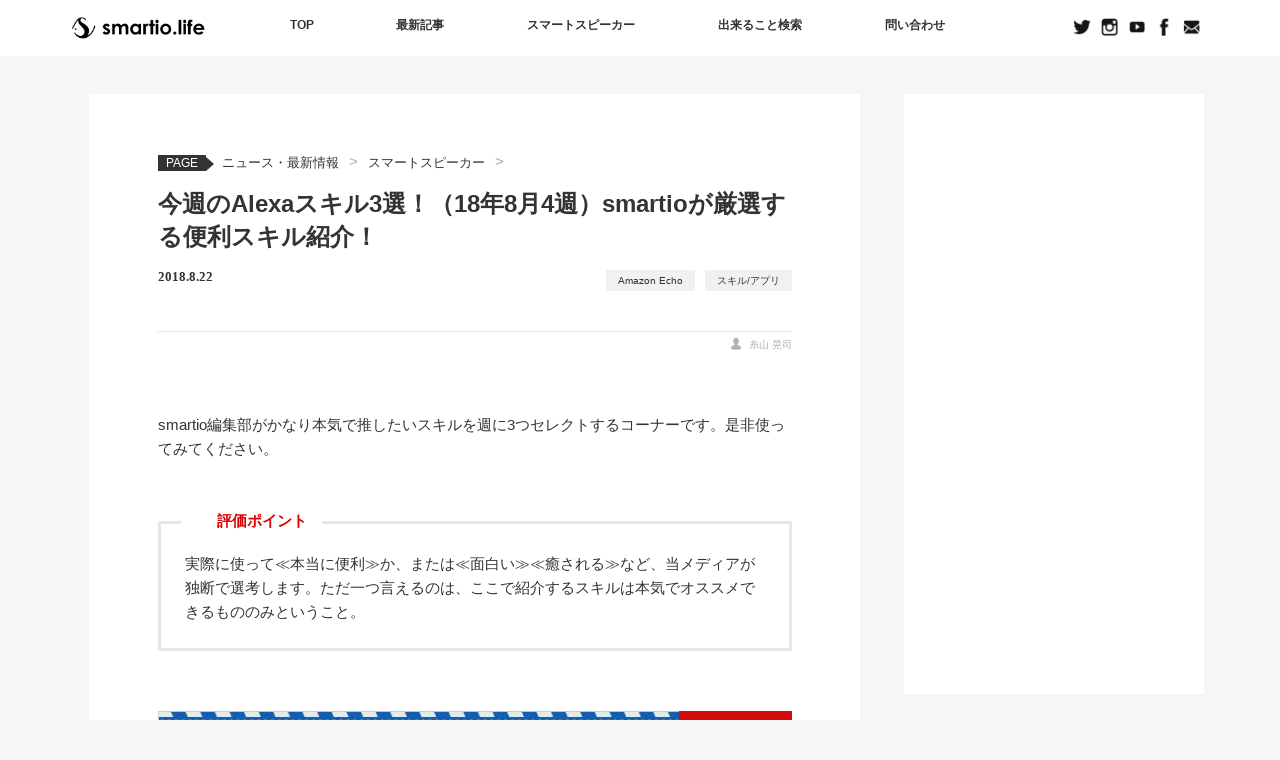

--- FILE ---
content_type: text/html; charset=UTF-8
request_url: https://smartio.life/news/ai-assistant/alexaskill-3-180822/
body_size: 17782
content:
<!DOCTYPE html>
<html lang="ja"
	prefix="og: https://ogp.me/ns#"  class="no-js">
<head>
	<meta charset="UTF-8">
	<meta name="viewport" content="width=device-width, user-scalable=no">
	<link rel="profile" href="http://gmpg.org/xfn/11">
	<link rel="pingback" href="https://smartio.life/xmlrpc.php">

	<!--[if lt IE 9]>
	<script src="https://smartio.life/wp-content/themes/twentyfifteen/js/html5.js"></script>
	<![endif]-->
	<script>(function(html){html.className = html.className.replace(/\bno-js\b/,'js')})(document.documentElement);</script>
<title>今週のAlexaスキル3選！（18年8月4週）smartioが厳選する便利スキル紹介！ | smartio.life</title>
	    <script>
	        var ajaxurl = "https://smartio.life/wp-admin/admin-ajax.php";
	    </script>
	    <script>
        var ajaxurl = 'https://smartio.life/wp-admin/admin-ajax.php';
    </script>

<!-- All in One SEO Pack 3.3.4 によって Michael Torbert の Semper Fi Web Design[542,613] -->
<meta name="description"  content="ただ一つ言えるのは、ここで紹介するスキルは本気でオススメできるもののみということ。" />

<meta name="keywords"  content="alexa,アレクサ,スキル,オススメ,便利,面白い,amazon echo,スキル/アプリ,スマートスピーカー" />

<script type="application/ld+json" class="aioseop-schema">{"@context":"https://schema.org","@graph":[{"@type":"Organization","@id":"https://smartio.life/#organization","url":"https://smartio.life/","name":"smartio.life","sameAs":[]},{"@type":"WebSite","@id":"https://smartio.life/#website","url":"https://smartio.life/","name":"smartio.life","publisher":{"@id":"https://smartio.life/#organization"}},{"@type":"WebPage","@id":"https://smartio.life/news/ai-assistant/alexaskill-3-180822/#webpage","url":"https://smartio.life/news/ai-assistant/alexaskill-3-180822/","inLanguage":"ja","name":"\u4eca\u9031\u306eAlexa\u30b9\u30ad\u30eb3\u9078\uff01\uff0818\u5e748\u67084\u9031\uff09smartio\u304c\u53b3\u9078\u3059\u308b\u4fbf\u5229\u30b9\u30ad\u30eb\u7d39\u4ecb\uff01","isPartOf":{"@id":"https://smartio.life/#website"},"image":{"@type":"ImageObject","@id":"https://smartio.life/news/ai-assistant/alexaskill-3-180822/#primaryimage","url":"https://smartio.life/wp-content/uploads/2018/08/skill-3-thum.png","width":400,"height":282},"primaryImageOfPage":{"@id":"https://smartio.life/news/ai-assistant/alexaskill-3-180822/#primaryimage"},"datePublished":"2018-08-22T06:21:03+00:00","dateModified":"2019-12-27T09:00:09+00:00","description":"\u305f\u3060\u4e00\u3064\u8a00\u3048\u308b\u306e\u306f\u3001\u3053\u3053\u3067\u7d39\u4ecb\u3059\u308b\u30b9\u30ad\u30eb\u306f\u672c\u6c17\u3067\u30aa\u30b9\u30b9\u30e1\u3067\u304d\u308b\u3082\u306e\u306e\u307f\u3068\u3044\u3046\u3053\u3068\u3002"},{"@type":"Article","@id":"https://smartio.life/news/ai-assistant/alexaskill-3-180822/#article","isPartOf":{"@id":"https://smartio.life/news/ai-assistant/alexaskill-3-180822/#webpage"},"author":{"@id":"https://smartio.life/author/itoyama-smartio/#author"},"headline":"\u4eca\u9031\u306eAlexa\u30b9\u30ad\u30eb3\u9078\uff01\uff0818\u5e748\u67084\u9031\uff09smartio\u304c\u53b3\u9078\u3059\u308b\u4fbf\u5229\u30b9\u30ad\u30eb\u7d39\u4ecb\uff01","datePublished":"2018-08-22T06:21:03+00:00","dateModified":"2019-12-27T09:00:09+00:00","commentCount":0,"mainEntityOfPage":{"@id":"https://smartio.life/news/ai-assistant/alexaskill-3-180822/#webpage"},"publisher":{"@id":"https://smartio.life/#organization"},"articleSection":"\u30b9\u30de\u30fc\u30c8\u30b9\u30d4\u30fc\u30ab\u30fc, Amazon Echo, \u30b9\u30ad\u30eb/\u30a2\u30d7\u30ea","image":{"@type":"ImageObject","@id":"https://smartio.life/news/ai-assistant/alexaskill-3-180822/#primaryimage","url":"https://smartio.life/wp-content/uploads/2018/08/skill-3-thum.png","width":400,"height":282}},{"@type":"Person","@id":"https://smartio.life/author/itoyama-smartio/#author","name":"\u7cf8\u5c71 \u6643\u53f8","sameAs":[],"image":{"@type":"ImageObject","@id":"https://smartio.life/#personlogo","url":"https://secure.gravatar.com/avatar/1b2f6e9ed554528363f05045c12a3bd8?s=96&d=mm&r=g","width":96,"height":96,"caption":"\u7cf8\u5c71 \u6643\u53f8"}}]}</script>
<link rel="canonical" href="https://smartio.life/news/ai-assistant/alexaskill-3-180822/" />
<meta property="og:type" content="article" />
<meta property="og:title" content="今週のAlexaスキル3選！（18年8月4週）smartioが厳選する便利スキル紹介！ | smartio.life" />
<meta property="og:description" content="ただ一つ言えるのは、ここで紹介するスキルは本気でオススメできるもののみということ。" />
<meta property="og:url" content="https://smartio.life/news/ai-assistant/alexaskill-3-180822/" />
<meta property="og:site_name" content="smartio.life" />
<meta property="og:image" content="https://smartio.life/wp-content/uploads/2018/08/skill-3-thum.png" />
<meta property="article:published_time" content="2018-08-22T06:21:03Z" />
<meta property="article:modified_time" content="2019-12-27T09:00:09Z" />
<meta property="og:image:secure_url" content="https://smartio.life/wp-content/uploads/2018/08/skill-3-thum.png" />
<meta name="twitter:card" content="summary_large_image" />
<meta name="twitter:title" content="今週のAlexaスキル3選！（18年8月4週）smartioが厳選する便利スキル紹介！ | smartio.life" />
<meta name="twitter:description" content="ただ一つ言えるのは、ここで紹介するスキルは本気でオススメできるもののみということ。" />
<meta name="twitter:image" content="https://smartio.life/wp-content/uploads/2018/08/skill-3-thum.png" />
<!-- All in One SEO Pack -->
<link rel='dns-prefetch' href='//s.w.org' />
<link rel="alternate" type="application/rss+xml" title="smartio.life &raquo; フィード" href="https://smartio.life/feed/" />
<link rel="alternate" type="application/rss+xml" title="smartio.life &raquo; コメントフィード" href="https://smartio.life/comments/feed/" />
<link rel="alternate" type="application/rss+xml" title="smartio.life &raquo; 今週のAlexaスキル3選！（18年8月4週）smartioが厳選する便利スキル紹介！ のコメントのフィード" href="https://smartio.life/news/ai-assistant/alexaskill-3-180822/feed/" />
<link rel='stylesheet' id='contact-form-7-css'  href='https://smartio.life/wp-content/plugins/contact-form-7/includes/css/styles.css?ver=5.1.6' type='text/css' media='all' />
<link rel='stylesheet' id='genericons-css'  href='https://smartio.life/wp-content/themes/twentyfifteen/genericons/genericons.css?ver=3.2' type='text/css' media='all' />
<link rel='stylesheet' id='twentyfifteen-style-css'  href='https://smartio.life/wp-content/themes/twentyfifteen/style.css?ver=4.9.26' type='text/css' media='all' />
<style id='twentyfifteen-style-inline-css' type='text/css'>

			.post-navigation .nav-previous { background-image: url(https://smartio.life/wp-content/uploads/2018/08/regza-thum.png); }
			.post-navigation .nav-previous .post-title, .post-navigation .nav-previous a:hover .post-title, .post-navigation .nav-previous .meta-nav { color: #fff; }
			.post-navigation .nav-previous a:before { background-color: rgba(0, 0, 0, 0.4); }
		
			.post-navigation .nav-next { background-image: url(https://smartio.life/wp-content/uploads/2018/08/facebook-aloha-thum.png); border-top: 0; }
			.post-navigation .nav-next .post-title, .post-navigation .nav-next a:hover .post-title, .post-navigation .nav-next .meta-nav { color: #fff; }
			.post-navigation .nav-next a:before { background-color: rgba(0, 0, 0, 0.4); }
		
</style>
<!--[if lt IE 9]>
<link rel='stylesheet' id='twentyfifteen-ie-css'  href='https://smartio.life/wp-content/themes/twentyfifteen/css/ie.css?ver=20141010' type='text/css' media='all' />
<![endif]-->
<!--[if lt IE 8]>
<link rel='stylesheet' id='twentyfifteen-ie7-css'  href='https://smartio.life/wp-content/themes/twentyfifteen/css/ie7.css?ver=20141010' type='text/css' media='all' />
<![endif]-->
<link rel='stylesheet' id='yesno_style-css'  href='https://smartio.life/wp-content/plugins/yesno/css/style.css?ver=1.0.8' type='text/css' media='all' />
<link rel='https://api.w.org/' href='https://smartio.life/wp-json/' />
<link rel='prev' title='10月下旬に東芝REGZAがAmazon Alexa対応へ。「アレクサ、5チャンネルが見たい」が可能に' href='https://smartio.life/news/gadget/regza-alexa/' />
<link rel='next' title='Facebook発のスマートスピーカーに期待したい機能' href='https://smartio.life/news/report/facebook-aloha/' />
<link rel='shortlink' href='https://smartio.life/?p=18064' />
<link rel="alternate" type="application/json+oembed" href="https://smartio.life/wp-json/oembed/1.0/embed?url=https%3A%2F%2Fsmartio.life%2Fnews%2Fai-assistant%2Falexaskill-3-180822%2F" />
<link rel="alternate" type="text/xml+oembed" href="https://smartio.life/wp-json/oembed/1.0/embed?url=https%3A%2F%2Fsmartio.life%2Fnews%2Fai-assistant%2Falexaskill-3-180822%2F&#038;format=xml" />
<link rel="icon" href="https://smartio.life/wp-content/uploads/2018/09/fabicon-sakanakun-300x300-150x150.png" sizes="32x32" />
<link rel="icon" href="https://smartio.life/wp-content/uploads/2018/09/fabicon-sakanakun-300x300.png" sizes="192x192" />
<link rel="apple-touch-icon-precomposed" href="https://smartio.life/wp-content/uploads/2018/09/fabicon-sakanakun-300x300.png" />
<meta name="msapplication-TileImage" content="https://smartio.life/wp-content/uploads/2018/09/fabicon-sakanakun-300x300.png" />
		
		
    <script type="text/javascript" src="https://ajax.googleapis.com/ajax/libs/jquery/1.8.1/jquery.min.js?ver=1.8.1"></script>
	<script type="text/javascript" src="/wp-content/themes/twentyfifteen/slick/slick.min.js"></script>
<!-- ↓Global site tag (gtag.js) - Google Analytics↓ -->
<script async src="https://www.googletagmanager.com/gtag/js?id=UA-109768571-1"></script>
<script>
  window.dataLayer = window.dataLayer || [];
  function gtag(){dataLayer.push(arguments);}
  gtag('js', new Date());
  gtag('config', 'UA-109768571-1');
</script>
<!-- Google Tag Manager -->
<script>(function(w,d,s,l,i){w[l]=w[l]||[];w[l].push({'gtm.start':
new Date().getTime(),event:'gtm.js'});var f=d.getElementsByTagName(s)[0],
j=d.createElement(s),dl=l!='dataLayer'?'&l='+l:'';j.async=true;j.src=
'https://www.googletagmanager.com/gtm.js?id='+i+dl;f.parentNode.insertBefore(j,f);
})(window,document,'script','dataLayer','GTM-P3RQWPB');</script>
<!-- End Google Tag Manager -->

	<!-- NEWTOPPAGE only -->

	</head>

<body class="post-template-default single single-post postid-18064 single-format-standard">
	
<!-- Google Tag Manager (noscript) -->
<noscript><iframe src="https://www.googletagmanager.com/ns.html?id=GTM-P3RQWPB"
height="0" width="0" style="display:none;visibility:hidden"></iframe></noscript>
<!-- End Google Tag Manager (noscript) -->

<script>
		function changeTwitterWidgetDesign(){
		var $twitter_widget = $('iframe.twitter-timeline');
		var $twitter_widget_contents = $twitter_widget.contents();
		if ($twitter_widget.length > 0 && $twitter_widget[0].contentWindow.document.body.innerHTML !== ""){
		$twitter_widget_contents.find('head').append('<link href="https://smartio.life/wp-content/themes/twentyfifteen/twitter-time.css" rel="stylesheet" 	type="text/css">');
	}
		else {
		setTimeout(function(){
		changeTwitterWidgetDesign();
		}, 350);
	}
}
changeTwitterWidgetDesign();
</script>
	
	
	
<!-- PC -->

<div id="page" class="hfeed site">
	

<!-- PC start -->

	
<header id="masthead" class="site-header" role="banner">
	
<!-- NAGACHAN  -->	
	
<script type="text/javascript">
$(function() {
    var nav = $('.main-navigation');
    var navTop = nav.offset().top;
	var navHeight = $(nav).height();
    $(window).scroll(function () {
        var winTop = $(this).scrollTop();
        if (winTop >= navTop + navHeight) {
            nav.addClass('fixed');
        } else if (winTop <= navTop + navHeight) {
            nav.removeClass('fixed');
        }
    });
});
</script>

	<nav id="site-navigation" class="main-navigation" role="navigation">
		
		<div class="front-header-inner">
		<h1 class="site-title"><a href="https://smartio.life/" rel="home"><img src="https://smartio.life/wp-content/uploads/2019/12/smartio-blacklogo.png" alt="smartio"></a></h1>

		<div class="nav-top">
			<div class="fixed-inner">
			<div class="width-menutoggle">
				<ul class="clearfix">
					<li><a href="/">TOP</a></li>
					<li><a href="/news/">最新記事</a></li>
					<li><a href="/smartspeaker/">スマートスピーカー</a></li>
					<li><a href="/setting/">出来ること検索</a></li>
					<li><a href="/contact/">問い合わせ</a></li>
				</ul>
			</div>
			</div>
		</div>


		<ul>
			<li><a href="https://twitter.com/smartiolife" target="_blank" rel="nofollow"><img src="https://smartio.life/wp-content/uploads/2019/12/nav-front-sns01.png" alt="Twitter"></a></li>
			<li><a href="https://www.instagram.com/smartiolife/" target="_blank" rel="nofollow"><img src="https://smartio.life/wp-content/uploads/2019/12/nav-front-sns02.png" alt="Instagram"></a></li>
			<li><a href="https://www.youtube.com/channel/UCOPqOWugk_UVNw2SumROJ6A" target="_blank" rel="nofollow"><img src="https://smartio.life/wp-content/uploads/2019/12/nav-front-sns03.png" alt="Youtube"></a></li>
			<li><a href="https://www.facebook.com/smartiolife/" target="_blank" rel="nofollow"><img src="https://smartio.life/wp-content/uploads/2019/12/nav-front-sns04.png" alt="Facebook"></a></li>
			<li><a href="/contact/"><img src="https://smartio.life/wp-content/uploads/2019/12/nav-front-sns05.png" alt="問い合わせ"></a></li>
		</ul>
	
	</div>
	</nav>
			
	<!-- NAGACHAN  -->
</header>
	

	
	
	

	
	
	
	
<!-- PC -->
	

<!-- mobile -->
	

<!-- iPad -->	
	
	
	
	
	
<script type="text/javascript">
$(function(){
	$('a picture').hover(function(){
		$(this).find('source').attr('srcset', $(this).find('source').attr('srcset').replace('_off', '_hover'));
	}, function(){
		if (!$(this).hasClass('currentPage')) {             
			$(this).find('source').attr('srcset', $(this).find('source').attr('srcset').replace('_hover', '_off'));
		}
	}); 
	$('a img').hover(function(){
		$(this).attr('src', $(this).attr('src').replace('_off', '_hover'));
	}, function(){
		if (!$(this).hasClass('currentPage')) {
			$(this).attr('src', $(this).attr('src').replace('_hover', '_off'));	
		}
	});
});
</script>
	

				
			
			
		
		
		
		
		
		
	
	
	
	
	
	
	
	
	<div id="content" class="site-content">
		
		


	<div id="primary" class="content-area">
		<main id="main" class="site-main" role="main">
			
		

<div id="breadcrumbs" class="cf" itemtype="http://schema.org/BreadcrumbList"><span class="bread_page">PAGE</span><div itemprop="itemListElement" itemscope itemtype="http://schema.org/ListItem" class="single_bread"></div><div itemprop="itemListElement" itemscope itemtype="http://schema.org/ListItem"><a href="https://smartio.life/news/" itemprop="url"><span itemprop="name">ニュース・最新情報</span></a><span id="arrow-breadcrumbs"> &gt;&#160;</span></div><div itemprop="itemListElement" itemscope itemtype="http://schema.org/ListItem"><a href="https://smartio.life/news/ai-assistant/" itemprop="url"><span itemprop="name">スマートスピーカー</span></a><span id="arrow-breadcrumbs"> &gt;&#160;</span></div></div>
<article id="post-18064" class="post-18064 post type-post status-publish format-standard has-post-thumbnail hentry category-ai-assistant tag-amazon-echo tag-skill">
	
	
				<header class="entry-header">				
					<h1 class="entry-title" itemprop="headline">今週のAlexaスキル3選！（18年8月4週）smartioが厳選する便利スキル紹介！</h1>											<div class="cate3-data">2018.8.22</div>
									<div class="tags_head"><ul><li><a href="https://smartio.life/tag/amazon-echo/" rel="tag">Amazon Echo</a></li><li><a href="https://smartio.life/tag/skill/" rel="tag">スキル/アプリ</a></li></ul></div>
				<div class="author_head"><span class="author" itemprop="author">糸山 晃司</span></div>
			</header><!-- .entry-header -->
						

			
	<div class="entry-content">
		<p>smartio編集部がかなり本気で推したいスキルを週に3つセレクトするコーナーです。是非使ってみてください。</p>

<div class="importantpoint">

	<p><span class="importantpoint-ttl">評価ポイント</span></p>

	<div class="import_innner">
        <p>実際に使って≪本当に便利≫か、または≪面白い≫≪癒される≫など、当メディアが独断で選考します。ただ一つ言えるのは、ここで紹介するスキルは本気でオススメできるもののみということ。</p>
	</div>

</div>

<h2 class="headline_second"><span class="headline_num">1.</span>幕末トラベラー</h2>

<img src="https://smartio.life/wp-content/uploads/2018/08/bakumatu-traveler-logoimage.png" alt="" class="center-img"/>

<p>一つ目はsmartioの自社開発スキル。いきなり自分らのやつかよ！！と思うでしょうが落ち着いてください。</p>

このスキル、<span class="red bold">smartioの歴史好きが作ったスキル</span>で、本当に面白いんです！（あと結構難しい）

<p>「アレクサ、幕末トラベラーを開いて」でスキルが起動すると、「だれについて知りたいですか？」と聞かれるので、知りたい人物の名前をしゃべりかけてください。<span class="red bold">呼ばれた人物が登場し、自分の生涯を語り出します。</span></p>

<p>■収録人物<br>
・坂本龍馬<br>
・勝海舟<br>
・吉田松陰<br>
・高杉晋作<br>
・西郷隆盛<br>
・桂小五郎（木戸孝允）<br>
・近藤勇<br>
・土方歳三<br>
・沖田総司<br>
・大久保利通<br>
・井伊直弼<br>
・徳川慶喜</p>

<p>1人の生涯を3，4分で知れるので、<span class="red bold">受験勉強にもオススメ</span>！！中身をちょい見せします。</p>



<blockquote><p>近藤勇 編：幕末トラベラー</p>
<p>隊員も200人を超え、統率するために非常に厳しい規律「局中法度」を作りました。<br>
この曲中法度は絶対で、トシと一緒に新撰組を引っ張ってきたもう一人の副長をも規律違反で切腹させたほどです。<br>
問題。局中法度をやぶって脱走し、沖田総司に介錯されたこの副長の名前をなんといいますか？</p></blockquote>

<p>正解分かりますか？答えは「<span class="red bold">山南敬助（やまなみけいすけ）</span>」。ちなみに最後の介錯を沖田が務めたのは山南自らの希望だったと言います。</p>

<p>こんな感じで歴史上のエピソードを含みながら、ポップに勉強できます。歴史好きの方、本当にマジで絶対使ってみてほしいです！</p>


<div class="skill-detail">
 <img src="/wp-content/uploads/2018/08/bakumatu-traveler-logoimage.png" alt="幕末トラベラー">

  <dl>
   <dt>幕末トラベラー</dt>
   <dd>幕末志士の生涯をクイズ形式で学べる歴史学習スキル</dd>
   <dd class="kakaku">価格：無料</dd>
   <dd><a href="https://smartio.life/skill-meijitravelor" target="_blank" rel="nofollow">レビューを見る・インストールはこちら</a></dd>
  </dl>

</div>

<h2 class="headline_second"><span class="headline_num">2.</span>今日のゴミ出し</h2>

<img src="https://smartio.life/wp-content/uploads/2018/08/gmidasi-logo.png" alt="" class="center-img"/>

<p>このスキル、</p>

<p><span class="red bold">「アレクサ、今日のゴミ出しで予定を教えて」</span></p>

<p>と話しかけると、事前に登録したゴミ出し予定に従い、今日出せるゴミ（燃えるゴミなのかビン・缶なのか不燃ごみなのか等）をお知らせしてくれます。それだけの極めてシンプルなスキル。</p>

<p>「今日」以外にも「明日」「明後日」や「水曜日」などの曜日を指定することで、<span class="red bold">目的の日のゴミ出し予定を確認できる</span>上に、「アレクサ、今日のゴミ出しで予定を教えて」と言えば、<span class="red bold">いちいちスキルを開かずに一回でその日に出せるゴミを確認することができる</span>のもミソ。</p>

<img src="https://smartio.life/wp-content/uploads/2018/08/today-gomidasi01.png" alt="今日のゴミ出し" class="center-img" />

<p>スキルの利用にはゴミ出し予定の事前登録が必要です。これは、Amazonのスキルページから「アカウントリンク」を行うと、ウェブページ上から簡単に登録することができます。</p>

<p>1度登録しておくと、あとはAlexaに聞くだけ。ゴミ出し、特に不燃物やリサイクルっていつも忘れてその都度自治体のHPで確認しなきゃいけないのが絶妙に面倒ですが、これなら<span class="red bold">5秒</span>で終わります。こういうの欲しかった！</p>

<p><span class="red bold">ドシンプルなだけに圧倒的に使いやすく</span>、まさに「日々のちょっとしたことを便利にする」というスマートスピーカーの理想的な在り方を体現してる優良スキルだと思います！</p>

<p>開発者視点ですが、しかも、このスキルは必ず継続して使うので、マーケティングの面から見てもかなり優秀ですよね。すごい。</p>

<div class="skill-detail">
 <img src="/wp-content/uploads/2018/08/gmidasi-logo.png" alt="今日のゴミ出し">

  <dl>
   <dt>今日のゴミ出し</dt>
   <dd>その日に出せるゴミを教えてくれるスキル</dd>
   <dd class="kakaku">価格：無料</dd>
   <dd><a href="https://smartio.life/today-gomidasi" target="_blank" rel="nofollow">レビューを見る・インストールはこちら</a></dd>
  </dl>

</div>

<h2 class="headline_second"><span class="headline_num">3.</span>Yahoo!路線</h2>

<img src="https://smartio.life/wp-content/uploads/2018/08/yahoorosen-logo.png" alt="" class="center-img" />

<p>今週の3つ目はYahoo!路線というスキル。全国の路線で、遅延や事故、運転見合わせなどが発生した場合に、運行情報を提供します。</p>

<p>Yahoo!路線情報の運行情報（<a href="https://transit.yahoo.co.jp/traininfo/top" rel="nofollow" target="_blank">https://transit.yahoo.co.jp/traininfo/top</a>）にて路線を登録しアカウントをリンクさせると、<span class="red bold">「アレクサ、ヤフー路線を開いて」</span>と話すだけで、登録路線の運行状況を確認できます。</p>

<p>ちなみに登録路線がない場合には、デバイスに設定されている所在地に近い駅（2km以内）の路線の運行状況を教えてくれます。これもナイス判断ですね！</p>

<p>また、任意の路線の運行情報を知りたい場合は<span class="red bold">「アレクサ、ヤフー路線で東西線の遅延情報」「アレクサ、ヤフー路線に井の頭線の運行情報を聞いて」</span>のように路線名を指定すると聞けます。このスキルも今日のゴミ出し同様、ドシンプルなだけに超絶使いやすい仕様になっています。</p>

<p>これ、<span class="red bold">事前に登録しておいた方が圧倒的に便利</span>で、路線名を言わずに通勤電車の状況を確認できるのは朝急いでいるときに最高に使えます。</p>

<img src="https://smartio.life/wp-content/uploads/2018/08/yahoorosen01.png" alt="ヤフー路線" class="center-img" />

<p>アカウントのリンク方法も簡単です。</p>
<p><span class="red bold">1. スキルの「有効化」選び、権限保存。</span><br>
<span class="red bold">2. 自動で表示される画面にしたがって、Yahoo! JAPAN IDでログイン。</span></p>

<p>これで完了。最初のこのわずかな手間をかけるだけで、毎朝がグッと快適になります本当に。</p>

<div class="skill-detail">
 <img src="/wp-content/uploads/2018/08/yahoorosen-logo.png" alt="Yahoo!路線">

  <dl>
   <dt>Yahoo!路線</dt>
   <dd>いつもの路線の運行情報を聞けるスキル</dd>
   <dd class="kakaku">価格：無料</dd>
   <dd><a href="https://smartio.life/yahoo-rosen" target="_blank" rel="nofollow">レビューを見る・インストールはこちら</a></dd>
  </dl>

</div>

<p>今週はこの珠玉の3スキルでした、また来週！</p>		
				
		 <div class="author-data-area">
<div class="saboxplugin-wrap" itemtype="http://schema.org/Person" itemscope itemprop="author"><div class="saboxplugin-gravatar"><img src="https://smartio.life/wp-content/uploads/2019/07/smartio-profile-itoyama.png" alt="" itemprop="image"></div><div class="saboxplugin-authorname"><a href="https://smartio.life/author/itoyama-smartio/" class="vcard author" rel="author" itemprop="url"><span class="fn" itemprop="name">糸山 晃司</span></a></div><div class="saboxplugin-desc"><div itemprop="description"><p>リモートで子育て中のライター/編集者。一軒家を少しづつスマート化させながら、育児に役立つIoTデバイスを探している。家の中では、Clova DeskとAmazon echo showが覇権争い中。</p>
</div></div><div class="clearfix"></div></div>		</div>
		
		
	</div><!-- .entry-content -->
	
	
	<!----アドセンス---->
			
			<script async src="//pagead2.googlesyndication.com/pagead/js/adsbygoogle.js"></script>
			<script>(adsbygoogle = window.adsbygoogle || []).push({});</script>
			<script type="text/javascript">
			   $(document).ready(function(){
			   var moji3 = '<div class="h2-adsense"><a href="https://px.a8.net/svt/ejp?a8mat=3B7EDU+24864Q+3MP0+BZVU9" rel="nofollow"><img border="0" width="728" height="90" alt="" src="https://www29.a8.net/svt/bgt?aid=200219538128&wid=032&eno=01&mid=s00000016938002015000&mc=1"></a><img border="0" width="1" height="1" src="https://www11.a8.net/0.gif?a8mat=3B7EDU+24864Q+3MP0+BZVU9" alt=""></div>';
			   $('.entry-content h2:first-of-type').before(moji3);
			   });
			</script>
			
		

	
	
	<footer class="entry-footer">
		
		

	<!--  category3 -->
		
<section class="special_ct_bottom ranking">
	<header>
		<h1><span>特集コンテンツ</span><br>売れ筋スマートガジェットランキング</h1>
		<p>smartioでみんなが買っているスマートホームガジェットをカテゴリー毎にランキング形式で紹介しています。</p>
	</header>

	<ul>
		<li>
			<figure>
				<figcaption>スマートリモコン部門</figcaption>
				<img src="https://smartio.life/wp-content/uploads/2020/02/switchbothubmini-300.jpg" alt="SwitchBot Hub">
			</figure>

			<dl>
				<dt>SwitchBot Hub Mini<span>&yen;3,980</span></dt>
				<dd>いまの家電そのままでスマートスピーカーと連携して音声だけで操作ができる定番ガジェット</dd>
				<dd><a href="https://www.amazon.co.jp/gp/product/B07TTH5TMW/?tag=nwk-iot-22" target="_blank" rel="nofollow">Amazonで見る</a></dd>
				<dd><a href="https://smartio.life/switchbot-hub-mini_review" target="_blank" rel="nofollow">商品の口コミを見る</a></dd>
			</dl>
		</li>

		<li>
			<figure>
				<figcaption>スマートプラグ部門</figcaption>
				<img src="https://smartio.life/wp-content/uploads/2020/02/meross-image-300-180.jpg" alt="Meross">
			</figure>

			<dl>
				<dt>Merossスマートタップ<span>&yen;3,184</span></dt>
				<dd>コンセント+USBポートが4つ！このスマートプラグだけで色んな家電をスマート化できる</dd>
				<dd><a href="https://www.amazon.co.jp/dp/B07N6H82TS/?tag=nwk-iot-22" target="_blank" rel="nofollow">Amazonで見る</a></dd>
				<dd><a href="https://smartio.life/meross-smarttap_review" target="_blank" rel="nofollow">商品の口コミを見る</a></dd>
			</dl>
		</li>

		<li>
			<figure>
				<figcaption>スマートロック部門</figcaption>
				<img src="https://smartio.life/wp-content/uploads/2019/12/qrio-lock-300.jpg" alt="QrioLock">
			</figure>

			<dl>
				<dt>Qrio Lock<span>&yen;25,300</span></dt>
				<dd>玄関に取り付けるだけでスマホを持ってるだけでオートロック化、遠隔で解施錠が可能になる</dd>
				<dd><a href="https://www.amazon.co.jp/dp/B07DJGX1FF/?tag=nwk-iot-22" target="_blank" rel="nofollow">Amazonで見る</a></dd>
				<dd><a href="https://smartio.life/qrio-lock-qsl2_review" target="_blank" rel="nofollow">商品の口コミを見る</a></dd>
			</dl>
		</li>
	</ul>

	<div class="special_more ranking">
		<a href="https://smartio.life/special-ct02">他のランキングを見る</a>
	</div>

</section>


<section class="special_ct_bottom speaker">
	<header>
		<h1><span>特集コンテンツ</span><br>smartioが選ぶ買って正解のスピーカー</h1>
		<p>数あるスマートスピーカーの中から初心者向けのエントリーモデル、こだわりたい人向けのハイエンドモデルなど価格帯などからも買って間違いないスピーカーを紹介。</p>
	</header>

	<img src="https://smartio.life/wp-content/uploads/2020/02/amazonecho-dot-3rd-360img.jpg" alt="Amazon Echo Dot">

	<dl>
		<dt>初めての人向けのエントリーモデル部門</dt>
		<dd>Amazon Echo Dot(3rd)<span>&yen;5,980</span></dd>
		<dd>Alexa搭載のスマートスピーカー。Echoシリーズの中でも最安値のモデルだが、基本的なことはすべてできるコスパ抜群の商品。</dd>
		<dd><a href="https://www.amazon.co.jp/dp/B07PFFMQ64/?tag=nwk-iot-22" target="_blank" rel="nofollow">Amazonで見る</a></dd>
		<dd><a href="https://smartio.life/echo-dot-3rd_review" target="_blank" rel="nofollow">口コミを見る</a></dd>
	</dl>

	<div class="special_more speaker">
		<a href="https://smartio.life/special-ct01">他のスピーカーをもっと見る</a>
	</div>

</section>
	
				    	<section class="pickup_contents_bottom">
    	<header><h1><span>注目</span>今1番オススメする記事</h1></header>
    	<div class="pickup_contents_bottom_inner flick2">    		<div class="pickup_contents_box">
    		<div class="pickup_contents_box_inner">
    		   <a href="https://smartio.life/pickup07">
    		   <picture>
    		   <source type="image/webp" srcset="https://smartio.life/wp-content/uploads/2020/02/pickup-ranking-ele2002.webp">
    		   <img src="https://smartio.life/wp-content/uploads/2020/02/pickup-ranking-ele2002.jpg">
    		   </picture>
			   <h4>家電を音声操作できるようにする１番おすすめの方法</h4>
			   </a>
	        </div>
	        </div>    		<div class="pickup_contents_box">
    		<div class="pickup_contents_box_inner">
    		   <a href="https://smartio.life/pickup02">
    		   <picture>
    		   <source type="image/webp" srcset="https://smartio.life/wp-content/uploads/2019/07/amazonecho-kokogasugoi-thumbnail.webp">
    		   <img src="https://smartio.life/wp-content/uploads/2019/04/amazonecho-startup-new_thumbnail.jpg">
    		   </picture>
			   <h4>Amazon Echoを買ったらこれ！おすすめ機能と必須の設定まとめ！</h4>
			   </a>
	        </div>
	        </div>    		<div class="pickup_contents_box">
    		<div class="pickup_contents_box_inner">
    		   <a href="https://smartio.life/pickup03">
    		   <picture>
    		   <source type="image/webp" srcset="https://smartio.life/wp-content/uploads/2019/04/pickup-echoinput-thumbnail.webp">
    		   <img src="https://smartio.life/wp-content/uploads/2019/04/pickup-echoinput-thumbnail.jpg">
    		   </picture>
			   <h4>Echo Inputがすごい！スピーカー非搭載のAlexaデバイスの魅力とは</h4>
			   </a>
	        </div>
	        </div>    		<div class="pickup_contents_box">
    		<div class="pickup_contents_box_inner">
    		   <a href="https://smartio.life/pickup04">
    		   <picture>
    		   <source type="image/webp" srcset="https://smartio.life/wp-content/uploads/2019/04/kijishitapickup_thumbnail-03.webp">
    		   <img src="https://smartio.life/wp-content/uploads/2019/04/kijishitapickup_thumbnail-03.jpg">
    		   </picture>
			   <h4>【2019】Alexaスキルランキング総合BEST10！</h4>
			   </a>
	        </div>
	        </div>    		<div class="pickup_contents_box">
    		<div class="pickup_contents_box_inner">
    		   <a href="https://smartio.life/pickup05">
    		   <picture>
    		   <source type="image/webp" srcset="https://smartio.life/wp-content/uploads/2019/04/kijishitapickup_thumbnail-06.webp">
    		   <img src="https://smartio.life/wp-content/uploads/2019/04/kijishitapickup_thumbnail-06.jpg">
    		   </picture>
			   <h4>「Alexa」と「Googleアシスタント」を徹底比較！買うならどっち？</h4>
			   </a>
	        </div>
	        </div>    		<div class="pickup_contents_box">
    		<div class="pickup_contents_box_inner">
    		   <a href="https://smartio.life/pickup06">
    		   <picture>
    		   <source type="image/webp" srcset="https://smartio.life/wp-content/uploads/2020/02/smartspeakers-choice2002-thm.webp">
    		   <img src="https://smartio.life/wp-content/uploads/2020/02/smartspeakers-choice2002-thm.jpg">
    		   </picture>
			   <h4>失敗しないスマートスピーカーの選び方！厳選したおすすめを紹介</h4>
			   </a>
	        </div>
	        </div>    	
    	</div>
    	</section>
    	
    	<script type='text/javascript'>
				$(document).ready(function(){
				$('.flick2').not('.slick-initialized').slick({
				infinite: true,
				dots: true,
    			dotsClass: 'dot-class2',
				centerMode: true,
				centerPadding: '50px',
				initialSlide:1,
				slidesToShow: 2,
				slidesToScroll: 2
    		});
    		});
    	</script>		
		

	
	


	



	
		

<div class="googlead-pc">

<script async src="//pagead2.googlesyndication.com/pagead/js/adsbygoogle.js"></script>
<!-- smartio下部　PC -->
<ins class="adsbygoogle"
     style="display:inline-block;width:634px;height:90px"
     data-ad-client="ca-pub-6169326915486599"
     data-ad-slot="3408068998"></ins>
<script>
(adsbygoogle = window.adsbygoogle || []).push({});
</script>

</div>
	
<div class="twitter-bottom">
<a class="twitter-timeline" data-lang="ja" data-height="500" data-theme="light" href="https://twitter.com/smartiolife?ref_src=twsrc%5Etfw">Tweets by smartiolife</a> <script async src="https://platform.twitter.com/widgets.js" charset="utf-8"></script>
<a href="https://twitter.com/smartiolife?ref_src=twsrc%5Etfw" class="twitter-follow-button" data-lang="en" data-show-count="false">Follow @smartiolife</a><script async src="https://platform.twitter.com/widgets.js" charset="utf-8"></script>
</div>
	
	
		

<!--  category3 -->

	</footer>
	
</article><!-- #post-## -->


	<nav class="navigation post-navigation" role="navigation">
		<h2 class="screen-reader-text">投稿ナビゲーション</h2>
		<div class="nav-links"><div class="nav-previous"><a href="https://smartio.life/news/gadget/regza-alexa/" rel="prev"><span class="meta-nav" aria-hidden="true">前</span> <span class="screen-reader-text">前の投稿:</span> <span class="post-title">10月下旬に東芝REGZAがAmazon Alexa対応へ。「アレクサ、5チャンネルが見たい」が可能に</span></a></div><div class="nav-next"><a href="https://smartio.life/news/report/facebook-aloha/" rel="next"><span class="meta-nav" aria-hidden="true">次ページへ</span> <span class="screen-reader-text">次の投稿:</span> <span class="post-title">Facebook発のスマートスピーカーに期待したい機能</span></a></div></div>
	</nav>
		</main><!-- .site-main -->
	</div><!-- .content-area -->


	<!-- ストア各カテゴリTOP -->




	<div id="secondary" class="secondary">

      <!--  category3 -->

				
			<div id="widget-area" class="widget-area" role="complementary">
				<aside id="text-4" class="widget widget_text">			<div class="textwidget"><script async src="https://pagead2.googlesyndication.com/pagead/js/adsbygoogle.js"></script>
<!-- smartio side topbanner -->
<ins class="adsbygoogle"
     style="display:inline-block;width:300px;height:600px"
     data-ad-client="ca-pub-6169326915486599"
     data-ad-slot="3831762901"></ins>
<script>
     (adsbygoogle = window.adsbygoogle || []).push({});
</script></div>
		</aside><aside id="text-3" class="widget widget_text">			<div class="textwidget"><div class="storyline-widget"><h3>Alexaスキル開発</h3><ul><li><a href="https://smartio.life/skill-karadaabc" target="_blank"><div class="skills-widget-left"><h4>からだABC<span>smartio.life</span></h4><div class="starimg"><img src="https://smartio.life/wp-content/uploads/2018/04/star-5.png" alt="評価5"></div></div><div class="skills-widget-right"><img src="https://smartio.life/wp-content/uploads/2018/04/skills-01.png" alt="からだABC"></div></a></li><li><a href="https://smartio.life/skill-animalabc" target="_blank"><div class="skills-widget-left"><h4>どうぶつABC<span>smartio.life</span></h4><div class="starimg"><img src="https://smartio.life/wp-content/uploads/2018/04/star-5.png" alt="評価5"></div></div><div class="skills-widget-right"><img src="https://smartio.life/wp-content/uploads/2018/04/skills-02.png" alt="どうぶつABC"></div></a></li><li><a href="https://smartio.life/skill-worldabc" target="_blank"><div class="skills-widget-left"><h4>せかいのくにABC<span>smartio.life</span></h4><div class="starimg"><img src="https://smartio.life/wp-content/uploads/2018/04/star-5.png" alt="評価5"></div></div><div class="skills-widget-right"><img src="https://smartio.life/wp-content/uploads/2018/04/skills-03.png" alt="せかいのくにABC"></div></a></li><li><a href="https://smartio.life/skill-fruitsabc" target="_blank"><div class="skills-widget-left"><h4>くだものABC<span>smartio.life</span></h4><div class="starimg"><img src="https://smartio.life/wp-content/uploads/2018/04/star-5.png" alt="評価5"></div></div><div class="skills-widget-right"><img src="https://smartio.life/wp-content/uploads/2018/11/fruits-abc-sideimage.png" alt="くだものABC"></div></a></li><li><a href="https://smartio.life/liberty-english" target="_blank"><div class="skills-widget-left"><h4>リバティーイングリッシュ<span>smartio.life</span></h4><div class="starimg"><img src="https://smartio.life/wp-content/uploads/2018/04/star-5.png" alt="評価5"></div></div><div class="skills-widget-right"><img src="https://smartio.life/wp-content/uploads/2018/11/liberty-english-sideimage.png" alt="リバティーイングリッシュ"></div></a></li><li><a href="https://smartio.life/skill-meijitravelor" target="_blank"><div class="skills-widget-left"><h4>幕末トラベラー<span>smartio.life</span></h4><div class="starimg"><img src="https://smartio.life/wp-content/uploads/2018/04/star-5.png" alt="評価5"></div></div><div class="skills-widget-right"><img src="https://smartio.life/wp-content/uploads/2018/11/bakumatsu-travelor-sideimage.png" alt="幕末トラベラー"></div></a></li><li><a href="https://smartio.life/come-on" target="_blank"><div class="skills-widget-left"><h4>COME ON~噛む音~<span>smartio.life</span></h4><div class="starimg"><img src="https://smartio.life/wp-content/uploads/2018/04/star-5.png" alt="評価5"></div></div><div class="skills-widget-right"><img src="https://smartio.life/wp-content/uploads/2018/11/come-on-sideimage.png" alt="噛む音"></div></a></li><li class="storyline-amazonbutton"><a href="https://smartio.life/amazon-skillstore" target="_blank">スキルストア</a></li></ul></div></div>
		</aside><aside id="text-5" class="widget widget_text">			<div class="textwidget"><div class="speaker_widget">
<h3>Smart speaker</h3>
<p>スマートスピーカーで出来る事</p>
<ul>
<li><a href="/smartspeaker/amazonecho/">Amazon echo</a></li>
<li><a href="/smartspeaker/google-home/">Google Home</a></li>
<li><a href="/smartspeaker/line-wave/">LINE Clova</a></li>
<li><a href="/smartspeaker/sony-lf-s50g/">SONY LF-S50G</a></li>
<li><a href="/smartspeaker/jbl-link/">JBL LINK</a></li>
<li><a href="/smartspeaker/eufy-genie/">Eufy Genie</a></li>
<li><a href="/smartspeaker/sonos-one/">Sonos</a></li>
<li><a href="/smartspeaker/bose-home-speaker-500/">BOSE HOME 500</a></li>
</ul>
</div></div>
		</aside><aside id="text-10" class="widget widget_text">			<div class="textwidget"><div class="side-googlead">
<script async src="//pagead2.googlesyndication.com/pagead/js/adsbygoogle.js"></script>
<!-- smartioサイドバー -->
<ins class="adsbygoogle"
     style="display:block"
     data-ad-client="ca-pub-6169326915486599"
     data-ad-slot="5302456122"
     data-ad-format="auto"></ins>
<script>
(adsbygoogle = window.adsbygoogle || []).push({});
</script>
</div></div>
		</aside><aside id="text-9" class="widget widget_text">			<div class="textwidget"><div class="widget_search">
<h3>Search</h3>
<p>スマートスピーカーで出来ること検索</p>
		<div class="pulldownset">
		<form method="post" action="/smartspeaker/setting/">		<select name="k_spkselect" class="speaker-select">	    	<option value="6">Amazon Echo</option>	    	<option value="7">Google Home</option>	    	<option value="8">LINE Clova</option>	    	<option value="124">SONY LF-S50G</option>	    	<option value="170">JBL LINK</option>	    	<option value="" selected>スマートスピーカー選択</option></select><br>		
		<select name="can-select-1" class="mainselect">
			<option value="">カテゴリー選択</option>	    	<option class="mainselect-1" value="canslt-1-133">キッチン＆フード</option>	    	<option class="mainselect-2" value="canslt-2-100">ショッピング</option>	    	<option class="mainselect-3" value="canslt-3-27">スマートホーム</option>	    	<option class="mainselect-4" value="canslt-4-88">動画</option>	    	<option class="mainselect-5" value="canslt-5-9">ニュース</option>	    	<option class="mainselect-6" value="canslt-6-98">ミュージック・オーディオ</option>	    	<option class="mainselect-7" value="canslt-7-94">仕事効率化</option>	    	<option class="mainselect-8" value="canslt-8-93">ライフスタイル</option>	    	<option class="mainselect-9" value="canslt-9-95">ビジネス・金融</option>	    	<option class="mainselect-10" value="canslt-10-92">ゲーム・娯楽</option>	    	<option class="mainselect-11" value="canslt-11-96">教育</option>	    	<option class="mainselect-12" value="canslt-12-107">ヘルスケア</option>	    	<option class="mainselect-13" value="canslt-13-97">お役立ち</option></select><br>		<select id="canslt-1-133" class="subbox" name="can-select-2">
			<option value="">詳細選択</option>    		<option value="134">家電を操作</option>    		</select>		<select id="canslt-2-100" class="subbox" name="can-select-3">
			<option value="">詳細選択</option>    		<option value="135">ネットショッピング</option>    		</select>		<select id="canslt-3-27" class="subbox" name="can-select-4">
			<option value="">詳細選択</option>    		<option value="136">施錠する</option>    		<option value="137">こたつをつける</option>    		<option value="139">掃除をする</option>    		<option value="102">エアコンを点ける</option>    		<option value="104">テレビを点ける</option>    		<option value="105">電気を点ける</option>    		</select>		<select id="canslt-4-88" class="subbox" name="can-select-5">
			<option value="">詳細選択</option>    		<option value="88">動画を再生</option>    		</select>		<select id="canslt-5-9" class="subbox" name="can-select-6">
			<option value="">詳細選択</option>    		<option value="141">天気予報を聞く</option>    		<option value="166">最新ニュースを聞く</option>    		</select>		<select id="canslt-6-98" class="subbox" name="can-select-7">
			<option value="">詳細選択</option>    		<option value="142">音楽を聴く</option>    		<option value="143">ラジオを聴く</option>    		<option value="144">Bluetooth接続する</option>    		</select>		<select id="canslt-7-94" class="subbox" name="can-select-8">
			<option value="">詳細選択</option>    		<option value="147">スマートフォンを探す</option>    		<option value="148">メールを送る</option>    		<option value="145">タイマーを設定</option>    		<option value="146">メモを残す</option>    		</select>		<select id="canslt-8-93" class="subbox" name="can-select-9">
			<option value="">詳細選択</option>    		<option value="149">施設を検索</option>    		<option value="138">音声メッセージを送る</option>    		<option value="150">安全確認</option>    		<option value="269">電話をかける</option>    		</select>		<select id="canslt-9-95" class="subbox" name="can-select-10">
			<option value="">詳細選択</option>    		<option value="152">口座残高を調べる</option>    		<option value="153">投資情報を調べる</option>    		<option value="154">交通情報を聞く</option>    		<option value="155">タクシーを呼ぶ</option>    		<option value="151">スケジュール・タスク</option>    		</select>		<select id="canslt-10-92" class="subbox" name="can-select-11">
			<option value="">詳細選択</option>    		<option value="158">本を読む</option>    		<option value="159">会話</option>    		<option value="156">カラオケ</option>    		<option value="157">ゲーム</option>    		</select>		<select id="canslt-11-96" class="subbox" name="can-select-12">
			<option value="">詳細選択</option>    		<option value="177">英会話</option>    		<option value="161">育児</option>    		</select>		<select id="canslt-12-107" class="subbox" name="can-select-13">
			<option value="">詳細選択</option>    		<option value="162">フィットネス</option>    		</select>		<select id="canslt-13-97" class="subbox" name="can-select-14">
			<option value="">詳細選択</option>    		<option value="164">連携</option>    		<option value="165">ウェイクワード</option></select><br>		<input type="submit" name="search_sbm" value="Search">
		</form>
		</div>

<script type="text/javascript">

// ▼HTMLの読み込み直後に実行：
document.addEventListener('DOMContentLoaded', function() {

   var mainBoxes = document.getElementsByClassName('widget_search');
   var mainSelect2 = mainBoxes[0].getElementsByClassName("mainselect");

   // ▼同じ親要素に含まれているすべての2階層目(サブ)要素を消す
         var subBox2 = document.getElementsByClassName("subbox");   // 同じ親要素に含まれる.subbox（※select要素に限らず、どんな要素でも構いません。）
         for( var j=0 ; j<subBox2.length ; j++) {
            subBox2[j].style.display = 'none';
         }

   mainSelect2[0].onchange = function () {
   console.log("test");
   var mainBoxes11 = document.getElementsByClassName('widget_search');
   var mainSelect22 = mainBoxes11[0].getElementsByClassName("mainselect");

         // ▼同じ親要素に含まれているすべての2階層目(サブ)要素を消す
         var subBox2 = document.getElementsByClassName("subbox");
                  console.log(subBox2);
         for( var j=0 ; j<subBox2.length ; j++) {
            subBox2[j].style.display = 'none';
         }

         // ▼指定された2階層目(サブ)要素だけを表示する
         if( this.value ) {            

            var subsub = "#"+this.value;
            $('.widget_search '+subsub).css('display','inline');
            console.log(this.value);
            //targetSub3.style.display = 'inline';
         }

   }

});

$(document).ready(function () {

});
</script>

</div></div>
		</aside><aside id="text-7" class="widget widget_text">			<div class="textwidget"><div class="other-widget">
<h3>Other Contents</h3>
<ul>
<li><a href="/smartspeaker/ranking/"><img src="https://smartio.life/wp-content/uploads/2018/05/widget-icon01_off.png" alt="Ranking">ランキング</a></li>
<li><a href="/smartspeaker/comparison/"><img src="https://smartio.life/wp-content/uploads/2018/05/widget-icon02_off.png" alt="比較">比較</a></li>
<li><a href="/smartspeaker/movie/"><img src="https://smartio.life/wp-content/uploads/2018/05/widget-icon03_off.png" alt="Smartio動画">Smartio動画</a></li>
<li><a href="/smartspeaker/development/"><img src="https://smartio.life/wp-content/uploads/2018/05/widget-icon04_off.png" alt="スキル開発">スキル開発</a></li>
<li><a href="/smartspeaker/faq/"><img src="https://smartio.life/wp-content/uploads/2018/05/widget-icon05_off.png" alt="FAQ">FAQ</a></li>
<li><a href="/contact/"><img src="https://smartio.life/wp-content/uploads/2018/05/widget-icon06_off.png" alt="Contact">問い合わせ</a></li>
</ul>
<h3>SNS</h3>
<ul>
<li><a href="https://twitter.com/smartiolife" target="_blank"><img src="https://smartio.life/wp-content/uploads/2018/05/widget-iconsns_01_off.png" alt="Twitter">Twitter</a></li>
<li><a href="https://www.instagram.com/smartiolife/" target="_blank"><img src="https://smartio.life/wp-content/uploads/2018/05/widget-iconsns_02_off.png" alt="Instagram">Instagram</a></li>
<li><a href="https://www.facebook.com/smartiolife/" target="_blank"><img src="https://smartio.life/wp-content/uploads/2018/05/widget-iconsns_03_off.png" alt="Facebook">Facebook</a></li>
</ul>
</div>

<div class="widjet_bunner">
<a href="https://smartio.life/side-pickup02" target="_blank">
<picture>
<source type="image/webp" srcset="https://smartio.life/wp-content/uploads/2020/02/sidebar-pickupct-01.webp">
<img src="https://smartio.life/wp-content/uploads/2020/02/sidebar-pickupct-01.jpg" alt="スマートスピーカーの選び方">
</picture>
</a>
</div>

<div class="widjet_bunner">
<a href="https://smartio.life/side-pickup03" target="_blank">
<picture>
<source type="image/webp" srcset="https://smartio.life/wp-content/uploads/2020/02/sidebar-pickupct-02.webp">
<img src="https://smartio.life/wp-content/uploads/2020/02/sidebar-pickupct-02.jpg" alt="ガジェットランキングBEST10">
</picture>
</a>
</div></div>
		</aside>			</div><!-- .widget-area -->
		
      <!--  category3 -->
		
		
	</div><!-- .secondary -->
		


	</div><!-- .site-content -->
		
	<footer id="colophon" class="site-footer" role="contentinfo">
    
	<div class="site_fotter_link">
		<ul>
			<li>Content</li>
			<li><a href="/smartspeaker/">スマートスピーカー</a></li>
			<li><a href="/smartspeaker/setting/">設定方法検索</a></li>
			<li><a href="/smartspeaker/development/">スキルアプリ開発</a></li>
			<li><a href="/smartspeaker/movie/">Smartio動画</a></li>
			<li><a href="/smartspeaker/comparison/">比較</a></li>
			<li><a href="/smartspeaker/ranking/">ランキング</a></li>
			<li><a href="/store/">Smartioストア</a></li>
			<li><a href="/smartspeaker/faq/">FAQ</a></li>
		</ul>
		
		<ul>
			<li>Smartspeaker</li>
			<li><a href="/smartspeaker/amazonecho/">Amazon echo</a></li>
			<li><a href="/smartspeaker/googlehome/">Google Home</a></li>
			<li><a href="/smartspeaker/lineclova/">LINE Clova</a></li>	
			<li><a href="/smartspeaker/sony-lf-s50g/">SONY LF-S50G</a></li>
			<li><a href="/smartspeaker/jbl-link/">JBL LINK</a></li>
			<li><a href="/smartspeaker/eufy-genie/">Eufy Genie</a></li>
			<li><a href="/smartspeaker/sonos-one/">Sonos One</a></li>
			<li><a href="/smartspeaker/bose-home-speaker-500/">BOSE HOME SPEAKER</a></li>
		</ul>
		
		<ul>
			<li>Company</li>
			<li><a href="/about-us/">smartioについて</a></li>
			<li><a href="/sitemap/">サイトマップ</a></li>
			<li><a href="/contact/">お問い合わせ</a></li>
			<li><a href="/terms-of-use/">利用規約</a></li>
		</ul>
		
		<div class="footer-contact">
			<header>
				<h1><a href="/"><img src="https://smartio.life/wp-content/uploads/2018/09/footer-smartiologo-new.png" alt="smartio.life"></a></h1>
				<p class="site-description">スマートスピーカーのある生活 IoTで毎日はこんなに変わる</p>
			</header>
			
			<ul class="footer-snsicon">
				<li><a href="https://www.instagram.com/smartiolife/" target="_blank" rel="nofollow">Instagram</a></li>
				<li><a href="https://twitter.com/smartiolife" target="_blank" rel="nofollow">Twitter</a></li>
				<li><a href="https://www.youtube.com/channel/UCOPqOWugk_UVNw2SumROJ6A" target="_blank" rel="nofollow">Youtube</a></li>
				<li><a href="https://www.facebook.com/smartiolife/" target="_blank" rel="nofollow">Facebook</a></li>
			</ul>
		</div>
		
		
	</div>
	
	<div class="site_fotter_description">
		<div class="site_fotter_description-inner">
		<p>スマートスピーカーで、できることや機能、最新ニュースやスマートスピーカーの比較やレポート検証などやりたいことが見つかるサイト<span>©2017 smartio inc. </span></p>
		</div>
	</div>
	</footer><!-- .site-footer -->
		
</div><!-- .site -->

<script type='text/javascript' src='https://smartio.life/wp-includes/js/jquery/jquery.js?ver=1.12.4'></script>
<script type='text/javascript' src='https://smartio.life/wp-includes/js/jquery/jquery-migrate.min.js?ver=1.4.1'></script>
<script type='text/javascript' src='https://smartio.life/wp-includes/js/wp-embed.min.js?ver=4.9.26'></script>
<!-- User Heat Tag -->
<script type="text/javascript">
(function(add, cla){window['UserHeatTag']=cla;window[cla]=window[cla]||function(){(window[cla].q=window[cla].q||[]).push(arguments)},window[cla].l=1*new Date();var ul=document.createElement('script');var tag = document.getElementsByTagName('script')[0];ul.async=1;ul.src=add;tag.parentNode.insertBefore(ul,tag);})('//uh.nakanohito.jp/uhj2/uh.js', '_uhtracker');_uhtracker({id:'uhQ0T5GxMs'});
</script>
<!-- End User Heat Tag --><style type="text/css">.saboxplugin-wrap{-webkit-box-sizing:border-box;-moz-box-sizing:border-box;-ms-box-sizing:border-box;box-sizing:border-box;border:1px solid #eee;width:100%;clear:both;display:block;overflow:hidden;word-wrap:break-word;position:relative}.saboxplugin-wrap .saboxplugin-gravatar{float:left;padding:20px}.saboxplugin-wrap .saboxplugin-gravatar img{max-width:100px;height:auto;border-radius:0;}.saboxplugin-wrap .saboxplugin-authorname{font-size:18px;line-height:1;margin:20px 0 0 20px;display:block}.saboxplugin-wrap .saboxplugin-authorname a{text-decoration:none}.saboxplugin-wrap .saboxplugin-authorname a:focus{outline:0}.saboxplugin-wrap .saboxplugin-desc{display:block;margin:5px 20px}.saboxplugin-wrap .saboxplugin-desc a{text-decoration:underline}.saboxplugin-wrap .saboxplugin-desc p{margin:5px 0 12px}.saboxplugin-wrap .saboxplugin-web{margin:0 20px 15px;text-align:left}.saboxplugin-wrap .sab-web-position{text-align:right}.saboxplugin-wrap .saboxplugin-web a{color:#ccc;text-decoration:none}.saboxplugin-wrap .saboxplugin-socials{position:relative;display:block;background:#fcfcfc;padding:5px;border-top:1px solid #eee}.saboxplugin-wrap .saboxplugin-socials a svg{width:20px;height:20px}.saboxplugin-wrap .saboxplugin-socials a svg .st2{fill:#fff; transform-origin:center center;}.saboxplugin-wrap .saboxplugin-socials a svg .st1{fill:rgba(0,0,0,.3)}.saboxplugin-wrap .saboxplugin-socials a:hover{opacity:.8;-webkit-transition:opacity .4s;-moz-transition:opacity .4s;-o-transition:opacity .4s;transition:opacity .4s;box-shadow:none!important;-webkit-box-shadow:none!important}.saboxplugin-wrap .saboxplugin-socials .saboxplugin-icon-color{box-shadow:none;padding:0;border:0;-webkit-transition:opacity .4s;-moz-transition:opacity .4s;-o-transition:opacity .4s;transition:opacity .4s;display:inline-block;color:#fff;font-size:0;text-decoration:inherit;margin:5px;-webkit-border-radius:0;-moz-border-radius:0;-ms-border-radius:0;-o-border-radius:0;border-radius:0;overflow:hidden}.saboxplugin-wrap .saboxplugin-socials .saboxplugin-icon-grey{text-decoration:inherit;box-shadow:none;position:relative;display:-moz-inline-stack;display:inline-block;vertical-align:middle;zoom:1;margin:10px 5px;color:#444;fill:#444}.clearfix:after,.clearfix:before{content:' ';display:table;line-height:0;clear:both}.ie7 .clearfix{zoom:1}.saboxplugin-socials.sabox-colored .saboxplugin-icon-color .sab-twitch{border-color:#38245c}.saboxplugin-socials.sabox-colored .saboxplugin-icon-color .sab-addthis{border-color:#e91c00}.saboxplugin-socials.sabox-colored .saboxplugin-icon-color .sab-behance{border-color:#003eb0}.saboxplugin-socials.sabox-colored .saboxplugin-icon-color .sab-delicious{border-color:#06c}.saboxplugin-socials.sabox-colored .saboxplugin-icon-color .sab-deviantart{border-color:#036824}.saboxplugin-socials.sabox-colored .saboxplugin-icon-color .sab-digg{border-color:#00327c}.saboxplugin-socials.sabox-colored .saboxplugin-icon-color .sab-dribbble{border-color:#ba1655}.saboxplugin-socials.sabox-colored .saboxplugin-icon-color .sab-facebook{border-color:#1e2e4f}.saboxplugin-socials.sabox-colored .saboxplugin-icon-color .sab-flickr{border-color:#003576}.saboxplugin-socials.sabox-colored .saboxplugin-icon-color .sab-github{border-color:#264874}.saboxplugin-socials.sabox-colored .saboxplugin-icon-color .sab-google{border-color:#0b51c5}.saboxplugin-socials.sabox-colored .saboxplugin-icon-color .sab-googleplus{border-color:#96271a}.saboxplugin-socials.sabox-colored .saboxplugin-icon-color .sab-html5{border-color:#902e13}.saboxplugin-socials.sabox-colored .saboxplugin-icon-color .sab-instagram{border-color:#1630aa}.saboxplugin-socials.sabox-colored .saboxplugin-icon-color .sab-linkedin{border-color:#00344f}.saboxplugin-socials.sabox-colored .saboxplugin-icon-color .sab-pinterest{border-color:#5b040e}.saboxplugin-socials.sabox-colored .saboxplugin-icon-color .sab-reddit{border-color:#992900}.saboxplugin-socials.sabox-colored .saboxplugin-icon-color .sab-rss{border-color:#a43b0a}.saboxplugin-socials.sabox-colored .saboxplugin-icon-color .sab-sharethis{border-color:#5d8420}.saboxplugin-socials.sabox-colored .saboxplugin-icon-color .sab-skype{border-color:#00658a}.saboxplugin-socials.sabox-colored .saboxplugin-icon-color .sab-soundcloud{border-color:#995200}.saboxplugin-socials.sabox-colored .saboxplugin-icon-color .sab-spotify{border-color:#0f612c}.saboxplugin-socials.sabox-colored .saboxplugin-icon-color .sab-stackoverflow{border-color:#a95009}.saboxplugin-socials.sabox-colored .saboxplugin-icon-color .sab-steam{border-color:#006388}.saboxplugin-socials.sabox-colored .saboxplugin-icon-color .sab-user_email{border-color:#b84e05}.saboxplugin-socials.sabox-colored .saboxplugin-icon-color .sab-stumbleUpon{border-color:#9b280e}.saboxplugin-socials.sabox-colored .saboxplugin-icon-color .sab-tumblr{border-color:#10151b}.saboxplugin-socials.sabox-colored .saboxplugin-icon-color .sab-twitter{border-color:#0967a0}.saboxplugin-socials.sabox-colored .saboxplugin-icon-color .sab-vimeo{border-color:#0d7091}.saboxplugin-socials.sabox-colored .saboxplugin-icon-color .sab-windows{border-color:#003f71}.saboxplugin-socials.sabox-colored .saboxplugin-icon-color .sab-whatsapp{border-color:#003f71}.saboxplugin-socials.sabox-colored .saboxplugin-icon-color .sab-wordpress{border-color:#0f3647}.saboxplugin-socials.sabox-colored .saboxplugin-icon-color .sab-yahoo{border-color:#14002d}.saboxplugin-socials.sabox-colored .saboxplugin-icon-color .sab-youtube{border-color:#900}.saboxplugin-socials.sabox-colored .saboxplugin-icon-color .sab-xing{border-color:#000202}.saboxplugin-socials.sabox-colored .saboxplugin-icon-color .sab-mixcloud{border-color:#2475a0}.saboxplugin-socials.sabox-colored .saboxplugin-icon-color .sab-vk{border-color:#243549}.saboxplugin-socials.sabox-colored .saboxplugin-icon-color .sab-medium{border-color:#00452c}.saboxplugin-socials.sabox-colored .saboxplugin-icon-color .sab-quora{border-color:#420e00}.saboxplugin-socials.sabox-colored .saboxplugin-icon-color .sab-meetup{border-color:#9b181c}.saboxplugin-socials.sabox-colored .saboxplugin-icon-color .sab-goodreads{border-color:#000}.saboxplugin-socials.sabox-colored .saboxplugin-icon-color .sab-snapchat{border-color:#999700}.saboxplugin-socials.sabox-colored .saboxplugin-icon-color .sab-500px{border-color:#00557f}.saboxplugin-socials.sabox-colored .saboxplugin-icon-color .sab-mastodont{border-color:#185886}.sabox-plus-item{margin-bottom:20px}@media screen and (max-width:480px){.saboxplugin-wrap{text-align:center}.saboxplugin-wrap .saboxplugin-gravatar{float:none;padding:20px 0;text-align:center;margin:0 auto;display:block}.saboxplugin-wrap .saboxplugin-gravatar img{float:none;display:inline-block;display:-moz-inline-stack;vertical-align:middle;zoom:1}.saboxplugin-wrap .saboxplugin-desc{margin:0 10px 20px;text-align:center}.saboxplugin-wrap .saboxplugin-authorname{text-align:center;margin:10px 0 20px}}body .saboxplugin-authorname a,body .saboxplugin-authorname a:hover{box-shadow:none;-webkit-box-shadow:none}a.sab-profile-edit{font-size:16px!important;line-height:1!important}.sab-edit-settings a,a.sab-profile-edit{color:#0073aa!important;box-shadow:none!important;-webkit-box-shadow:none!important}.sab-edit-settings{margin-right:15px;position:absolute;right:0;z-index:2;bottom:10px;line-height:20px}.sab-edit-settings i{margin-left:5px}.saboxplugin-socials{line-height:1!important}.rtl .saboxplugin-wrap .saboxplugin-gravatar{float:right}.rtl .saboxplugin-wrap .saboxplugin-authorname{display:flex;align-items:center}.rtl .saboxplugin-wrap .saboxplugin-authorname .sab-profile-edit{margin-right:10px}.rtl .sab-edit-settings{right:auto;left:0}img.sab-custom-avatar{max-width:75px;}.saboxplugin-wrap {margin-top:0px; margin-bottom:0px; padding: 0px 0px }.saboxplugin-wrap .saboxplugin-authorname {font-size:16px; line-height:23px;}.saboxplugin-wrap .saboxplugin-desc p, .saboxplugin-wrap .saboxplugin-desc {font-size:14px !important; line-height:21px !important;}.saboxplugin-wrap .saboxplugin-web {font-size:14px;}.saboxplugin-wrap .saboxplugin-socials a svg {width:18px;height:18px;}</style><script type='text/javascript'>
/* <![CDATA[ */
var wpcf7 = {"apiSettings":{"root":"https:\/\/smartio.life\/wp-json\/contact-form-7\/v1","namespace":"contact-form-7\/v1"}};
/* ]]> */
</script>
<script type='text/javascript' src='https://smartio.life/wp-content/plugins/contact-form-7/includes/js/scripts.js?ver=5.1.6'></script>
<script type='text/javascript' src='https://smartio.life/wp-content/themes/twentyfifteen/js/skip-link-focus-fix.js?ver=20141010'></script>
<script type='text/javascript' src='https://smartio.life/wp-includes/js/comment-reply.min.js?ver=4.9.26'></script>
<script type='text/javascript'>
/* <![CDATA[ */
var screenReaderText = {"expand":"<span class=\"screen-reader-text\">\u30b5\u30d6\u30e1\u30cb\u30e5\u30fc\u3092\u5c55\u958b<\/span>","collapse":"<span class=\"screen-reader-text\">\u30b5\u30d6\u30e1\u30cb\u30e5\u30fc\u3092\u9589\u3058\u308b<\/span>"};
/* ]]> */
</script>
<script type='text/javascript' src='https://smartio.life/wp-content/themes/twentyfifteen/js/functions.js?ver=20150330'></script>
<script type='text/javascript'>
/* <![CDATA[ */
var q2w3_sidebar_options = [{"sidebar":"sidebar-1","margin_top":60,"margin_bottom":0,"stop_id":"colophon","screen_max_width":880,"screen_max_height":0,"width_inherit":false,"refresh_interval":1500,"window_load_hook":false,"disable_mo_api":false,"widgets":["text-7"]}];
/* ]]> */
</script>
<script type='text/javascript' src='https://smartio.life/wp-content/plugins/q2w3-fixed-widget/js/q2w3-fixed-widget.min.js?ver=5.1.9'></script>
<script type='text/javascript'>
/* <![CDATA[ */
var yesno_text = {"back":"\u3082\u3069\u308b"};
/* ]]> */
</script>
<script type='text/javascript' src='https://smartio.life/wp-content/plugins/yesno/js/yesno.js?ver=1.0.8'></script>

<script type="text/javascript">
jQuery(function() {
    /* click tracking google ana */
    jQuery("a").click(function(e) {
        var ahref = jQuery(this).attr('href');
        if (ahref.indexOf("smartio.life") != -1 || ahref.indexOf("http") == -1 ) {
	      gtag('event', 'click', {'event_category': 'Inbound Links',  'event_label': ahref });
        }
        else {
          //ga('send', 'event', 'Outbound Links', 'click', ahref);
          gtag('event', 'click', {'event_category': 'Outbound Links',  'event_label': ahref });
        }
    });
});
</script>
<!-- ↑Global site tag (gtag.js) - Google Analytics↑ -->


</body>
</html>


--- FILE ---
content_type: text/html; charset=utf-8
request_url: https://www.google.com/recaptcha/api2/aframe
body_size: 267
content:
<!DOCTYPE HTML><html><head><meta http-equiv="content-type" content="text/html; charset=UTF-8"></head><body><script nonce="kOJn5ysZYTgZcg1pAxSNAw">/** Anti-fraud and anti-abuse applications only. See google.com/recaptcha */ try{var clients={'sodar':'https://pagead2.googlesyndication.com/pagead/sodar?'};window.addEventListener("message",function(a){try{if(a.source===window.parent){var b=JSON.parse(a.data);var c=clients[b['id']];if(c){var d=document.createElement('img');d.src=c+b['params']+'&rc='+(localStorage.getItem("rc::a")?sessionStorage.getItem("rc::b"):"");window.document.body.appendChild(d);sessionStorage.setItem("rc::e",parseInt(sessionStorage.getItem("rc::e")||0)+1);localStorage.setItem("rc::h",'1768707449165');}}}catch(b){}});window.parent.postMessage("_grecaptcha_ready", "*");}catch(b){}</script></body></html>